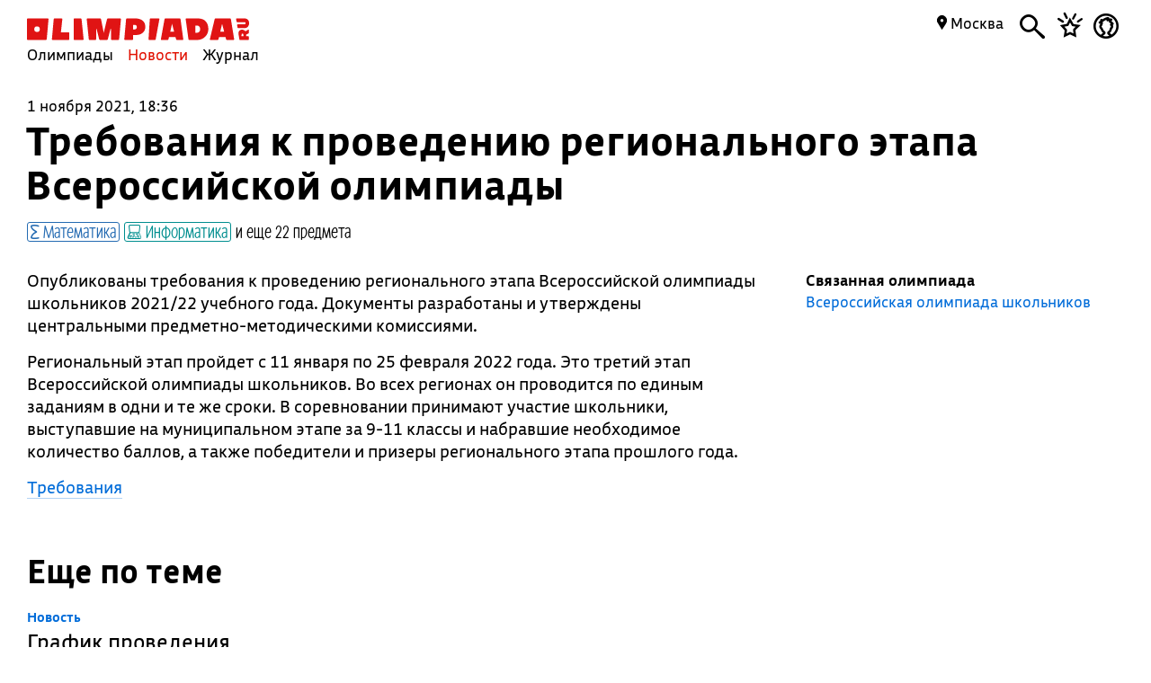

--- FILE ---
content_type: text/html; charset=UTF-8
request_url: https://olimpiada.ru/news/21971
body_size: 8045
content:
<!DOCTYPE html>
<html>
<head>
<script src="/js/jquery-1.7.min.js"></script>
<script src="/Admin/js/jquery.form.js"></script>
<!--<script type="text/javascript" src="https://www.google.com/jsapi"></script>-->
<script src="/Admin/js/user_functions.js"></script>
<!--<script>
google.load("visualization", "1", {packages:["corechart"]});
</script>-->
<SCRIPT language=javascript> 
	console.log(document);
	var where = document.referrer; 
if(where==0){
console.log("Вы загрузились с пустой страницы")} else {console.log(""+where)} 
</SCRIPT>
<title>
	Требования к проведению регионального этапа Всероссийской олимпиады</title>
<meta name="description" content="">
<meta name="keywords" content="">
<meta property="og:title" content=""/><meta property="og:url" content="https://olimpiada.ru/news/21971"/>
<!--<meta http-equiv="Cache-Control" content="no-cache">-->
<script src="/js/functions.js?v=3"></script>
<script src="/js/timeline.js"></script>
<script src="/js/jquery.mask.js" type="text/javascript"></script>
 
<script src="/js/news.js?v=1.4"></script>
<!--<script data-require="angular.js@*" data-semver="1.3.1" src="//code.angularjs.org/1.3.1/angular.js"></script>
<script src="/js/rounding.js"></script>-->
<meta name='yandex-verification' content='ec050fa1596e3f46' />
<meta name="google-site-verification" content="eYlELwJJDneJFZ2jSC_JQznWLEvsc7CHzGk37ZGMmi0" />
<script type="text/javascript" src="/js/fancybox/jquery.mousewheel-3.0.6.pack.js"></script>
<script type="text/javascript" src="/js/fancybox/jquery.fancybox.js?v=2.1.2"></script>
<link rel="stylesheet" type="text/css" href="/js/fancybox/jquery.fancybox.css?v=2.1.2" media="screen" />
<script type="text/javascript" src="/js/adriver.core.2.js"></script>
<script type="text/javascript">(window.Image ? (new Image()) : document.createElement('img')).src = 'https://vk.com/rtrg?p=VK-RTRG-209803-1bqwS';</script>
<script src='https://ajax.googleapis.com/ajax/libs/jqueryui/1.8.5/jquery-ui.min.js'></script>
<!-- Global site tag (gtag.js) - Google Ads: Letovo -->
<!--<script async src="https://www.googletagmanager.com/gtag/js?id=AW-833719990"></script>
<script>
  window.dataLayer = window.dataLayer || [];
  function gtag(){dataLayer.push(arguments);}
  gtag('js', new Date());
  gtag('config', 'AW-833719990');
</script>-->
<!--VK Letovo-->
<script type="text/javascript">!function(){var t=document.createElement("script");t.type="text/javascript",t.async=!0,t.src="https://vk.com/js/api/openapi.js?160",t.onload=function(){VK.Retargeting.Init("VK-RTRG-318139-diPnU"),VK.Retargeting.Hit()},document.head.appendChild(t)}();</script><noscript><img src="https://vk.com/rtrg?p=VK-RTRG-318139-diPnU" style="position:fixed; left:-999px;" alt=""/></noscript>

<!-- Facebook Pixel Code Letovo 
<script>
!function(f,b,e,v,n,t,s)
{if(f.fbq)return;n=f.fbq=function(){n.callMethod?
n.callMethod.apply(n,arguments):n.queue.push(arguments)};
if(!f._fbq)f._fbq=n;n.push=n;n.loaded=!0;n.version='2.0';
n.queue=[];t=b.createElement(e);t.async=!0;
t.src=v;s=b.getElementsByTagName(e)[0];
s.parentNode.insertBefore(t,s)}(window, document,'script',
'https://connect.facebook.net/en_US/fbevents.js');
fbq('init', '271456613232418');
fbq('track', 'PageView');
</script>
<noscript><img height="1" width="1" style="display:none"
src="https://www.facebook.com/tr?id=271456613232418&ev=PageView&noscript=1"
/></noscript>
End Facebook Pixel Code -->

<link media="all" href="/css/style.css" rel="stylesheet">
<link media="all" href="/css/main.css" rel="stylesheet">
<link media="all" href="/css/blocks.css" rel="stylesheet">


<link media="all" href="/css/filter.css" rel="stylesheet">
<link media="all" href="/css/benefits.css" rel="stylesheet">



<link media="all" href="/css/note.css" rel="stylesheet"><link media="all" href="/css/news.css" rel="stylesheet"><link href='https://fonts.googleapis.com/css?family=Roboto:400,700,500,500italic,100,100italic,300,300italic,400italic,900,700italic,900italic&subset=latin,cyrillic' rel='stylesheet' type='text/css'>
<link href='https://fonts.googleapis.com/css?family=Roboto+Condensed:400,300,300italic,400italic,700,700italic&subset=latin,cyrillic' rel='stylesheet' type='text/css'>
<!--<script type="text/javascript" src="/Admin/editors/tinymce2/tinymce.min.js"></script>-->
<!--<script src="/Admin/js/jquery-ui-1.8.24.custom.min.js" type="text/javascript"></script>-->
<script type="text/javascript" src="/js/jquery.placeholder.min.js"></script>
<!--<link rel="icon" href="/favicon.ico" type="image/x-icon">-->
<link rel="icon" type="image/png" href="/files/imagecache/ca3cf72a09556e2b9870497e8594d3eb.png" />
			<link rel="apple-touch-icon" sizes="57x57" href="/files/imagecache/1a8f0440c62429bccf9feb2a2872f61a.png">
					<link rel="apple-touch-icon" sizes="114x114" href="/files/imagecache/48a738918acf2bd11846d2b7ee9d0038.png">
					<link rel="apple-touch-icon" sizes="72x72" href="/files/imagecache/da8a6f019bafba7b8e81d8078f0a9226.png">
					<link rel="apple-touch-icon" sizes="144x144" href="/files/imagecache/d49dda580721f83725b50f0f56d62c7b.png">
					<link rel="apple-touch-icon" sizes="60x60" href="/files/imagecache/b72cea7198dd17d3d4a1bddf54ac8f45.png">
					<link rel="apple-touch-icon" sizes="120x120" href="/files/imagecache/a19f981f448f7a8f53aae8f13daac4d5.png">
					<link rel="apple-touch-icon" sizes="76x76" href="/files/imagecache/c9072d2560ec803a91a5a6d96840cea3.png">
					<link rel="apple-touch-icon" sizes="152x152" href="/files/imagecache/704c2394815aa2fc3384032fe7a65d79.png">
		<!--<meta name="viewport" content="width=device-width, initial-scale=1">-->
<style type="text/css">
	.rait_text, .pl_rating, .act_rating
	{
		display: none !important;
	}

	.with-image-article
{
	display: flex;
	justify-content: center;
	gap: 20px;
}

.with-image-article>a
{
	flex: none;
	width: 30%;
}

.with-image-article>a img
{
	width: 100% !important;
}

.with-image-article .yellow_block
{
	margin: 0;
}

@media all and (max-width: 700px)
{
	.otbivka span.blue
	{
		font-size: 19px;
		line-height: 23px;
	}

	.with-image-article
	{
		flex-direction: column-reverse;
	}
}
</style></head><body><script type="text/javascript" >
   (function(m,e,t,r,i,k,a){m[i]=m[i]||function(){(m[i].a=m[i].a||[]).push(arguments)};
   m[i].l=1*new Date();k=e.createElement(t),a=e.getElementsByTagName(t)[0],k.async=1,k.src=r,a.parentNode.insertBefore(k,a)})
   (window, document, "script", "https://mc.yandex.ru/metrika/tag.js", "ym");

   ym(46311342, "init", {
        clickmap:true,
        trackLinks:true,
        accurateTrackBounce:true,
        webvisor:true
   });
</script>
<noscript><div><img src="https://mc.yandex.ru/watch/46311342" style="position:absolute; left:-9999px;" alt="" /></div></noscript><script type="text/javascript">
(function (d, w, c) {
    (w[c] = w[c] || []).push(function() {
        try {
            w.yaCounter22151252 = new Ya.Metrika({id:22151252,
                    webvisor:true,
                    clickmap:true,
                    trackLinks:true,
                    accurateTrackBounce:true});
        } catch(e) { }
    });

    var n = d.getElementsByTagName("script")[0],
        s = d.createElement("script"),
        f = function () { n.parentNode.insertBefore(s, n); };
    s.type = "text/javascript";
    s.async = true;
    s.src = (d.location.protocol == "https:" ? "https:" : "http:") + "//mc.yandex.ru/metrika/watch.js";

    if (w.opera == "[object Opera]") {
        d.addEventListener("DOMContentLoaded", f, false);
    } else { f(); }
})(document, window, "yandex_metrika_callbacks");
</script>
<noscript><div><img src="//mc.yandex.ru/watch/22151252" style="position:absolute; left:-9999px;" alt="" /></div></noscript><script type="text/javascript" >
    (function (d, w, c) {
        (w[c] = w[c] || []).push(function() {
            try {
                w.yaCounter18559432 = new Ya.Metrika({
                    id:18559432,
                    clickmap:true,
                    trackLinks:true,
                    accurateTrackBounce:true,
                    webvisor:true
                });
            } catch(e) { }
        });

        var n = d.getElementsByTagName("script")[0],
            s = d.createElement("script"),
            f = function () { n.parentNode.insertBefore(s, n); };
        s.type = "text/javascript";
        s.async = true;
        s.src = "https://mc.yandex.ru/metrika/watch.js";

        if (w.opera == "[object Opera]") {
            d.addEventListener("DOMContentLoaded", f, false);
        } else { f(); }
    })(document, window, "yandex_metrika_callbacks");
</script>
<noscript><div><img src="https://mc.yandex.ru/watch/18559432" style="position:absolute; left:-9999px;" alt="" /></div></noscript><!--<script async src="https://www.googletagmanager.com/gtag/js?id=UA-61589710-3"></script>
<script>
  window.dataLayer = window.dataLayer || [];
  function gtag(){dataLayer.push(arguments);}
  gtag('js', new Date());
  gtag('config', 'UA-61589710-3');
</script>--><script type="text/javascript">
var _tmr = _tmr || [];
_tmr.push({id: "2699290", type: "pageView", start: (new Date()).getTime()});
(function (d, w, id) {
  if (d.getElementById(id)) return;
  var ts = d.createElement("script"); ts.type = "text/javascript"; ts.async = true; ts.id = id;
  ts.src = (d.location.protocol == "https:" ? "https:" : "http:") + "//top-fwz1.mail.ru/js/code.js";
  var f = function () {var s = d.getElementsByTagName("script")[0]; s.parentNode.insertBefore(ts, s);};
  if (w.opera == "[object Opera]") { d.addEventListener("DOMContentLoaded", f, false); } else { f(); }
})(document, window, "topmailru-code");
</script><noscript><div style="position:absolute;left:-10000px;">
<img src="//top-fwz1.mail.ru/counter?id=2699290;js=na" style="border:0;" height="1" width="1" alt="Рейтинг@Mail.ru" />
</div></noscript><!--<span id="openstat1"></span>
<script type="text/javascript">
var openstat = { counter: 1, next: openstat };
(function(d, t, p) {
var j = d.createElement(t); j.async = true; j.type = "text/javascript";
j.src = ("https:" == p ? "https:" : "http:") + "//openstat.net/cnt.js";
var s = d.getElementsByTagName(t)[0]; s.parentNode.insertBefore(j, s);
})(document, "script", document.location.protocol);
</script>--><div class="all" >
	<style>
	.notification>img
	{
		top:24px;	}

	.notification a
	{
		color: #000;
		text-decoration: none;
	}

	.closeNoti
	{
		position: absolute;
		display: block;
		top:0px;
		right: 10px;
		font-size: 20px;
	}

	.content .closeNoti
	{
		right: -10px;
	}
</style>



<a name="start"></a>
<div class="content">
	<div class="main_menu page_news">
		<a href="/" title="Олимпиада.ру" class="logo"><img src="/images/logo-simple.svg" class="fs" height="35"><img src="/favicon.png" class="ms"></a>
		<div class="menu-line">
			<a title="Олимпиады" href="/activities" class="menu">Олимпиады</a>
			<a title="Новости" href="/news" class="menu selected">Новости</a>
			<a title="Журнал" href="/articles" class="menu">Журнал</a>
		</div>
		<div class="search mbutton">
			<a href="javascript:void(0)"><i class="icon-search"></i></a>
			<form method="GET" id="search" action="/search">
				<input type="text" name="q" autocomplete="off" placeholder="Олимпиада, статья, новость"/>
				<a class="close icon-cros" href="javascript:void(0)" style="display: inline-block; "></a>
				<div id="fast_search"></div>
			</form>
		</div>
		<a class="favorites mbutton" href="/favorites"><i class="icon-favorites"></i></a>
		<a class="morda mbutton" href="javascript:void(0)" onclick="autorization2($(this),0)">
						<i class="icon-user"></i>
					</a>
		<div class="hregion">
			<span class="r_name">
				<span class="icon-map_point"></span>
				Москва				
			</span>
			<div class="r_changer">
				<input type="text" placeholder="Регион или город" value="Москва" onkeyup="findRegion($(this).val())"><span class="icon-map_point" style="float: right;"></span>
				<div id="found_regions">
					<div class="fr_content">
					</div>
					<!--<div class="poterialsa"><a class="ya_poterialsa" polig="0.05 0,1 0,0.95 1,0 1" href="javascript:setRegion(0)">Определить регион</a></div>-->
				</div>
			</div>
		</div>
		
	</div>
		<div style="display: block; height: 3px;"></div>
	</div> 
<div id="login_block" >
</div>	<!--<div class="content">
	fff	</div>-->
	<div class="content news_full_info">
	<span class="date_time">1 ноября 2021, 18:36</span>
	<h1 class="headline">Требования к проведению регионального этапа Всероссийской олимпиады</h1>
	<div class="news_sub_tags">
		<div class="subject_tags">
<span style="border:1px solid #246bb2;color:#246bb2" class="subject_tag"><span class="icon-math"></span>&nbsp;Математика</span><span style="border:1px solid #008e8f;color:#008e8f" class="subject_tag"><span class="icon-informatics"></span>&nbsp;Информатика</span><span style="display:none;border:1px solid #e11000;color:#e11000" class="subject_tag"><span class="icon-physics"></span>&nbsp;Физика</span><span style="display:none;border:1px solid #2e9992;color:#2e9992" class="subject_tag"><span class="icon-chemistry"></span>&nbsp;Химия</span><span style="display:none;border:1px solid #328556;color:#328556" class="subject_tag"><span class="icon-biology"></span>&nbsp;Биология</span><span style="display:none;border:1px solid #278f33;color:#278f33" class="subject_tag"><span class="icon-geography"></span>&nbsp;География</span><span style="display:none;border:1px solid #66301f;color:#66301f" class="subject_tag"><span class="icon-history"></span>&nbsp;История</span><span style="display:none;border:1px solid #334a79;color:#334a79" class="subject_tag"><span class="icon-social-studies"></span>&nbsp;Обществознание</span><span style="display:none;border:1px solid #9c5c11;color:#9c5c11" class="subject_tag"><span class="icon-law"></span>&nbsp;Право</span><span style="display:none;border:1px solid #145687;color:#145687" class="subject_tag"><span class="icon-economy"></span>&nbsp;Экономика</span><span style="display:none;border:1px solid #4747ec;color:#4747ec" class="subject_tag"><span class="icon-russian"></span>&nbsp;Русский язык</span><span style="display:none;border:1px solid #724d8c;color:#724d8c" class="subject_tag"><span class="icon-literature"></span>&nbsp;Литература</span><span style="display:none;border:1px solid #160db1;color:#160db1" class="subject_tag"><span class="icon-french"></span>&nbsp;Французский язык</span><span style="display:none;border:1px solid #8b5501;color:#8b5501" class="subject_tag"><span class="icon-german"></span>&nbsp;Немецкий язык</span><span style="display:none;border:1px solid #00247d;color:#00247d" class="subject_tag"><span class="icon-english"></span>&nbsp;Английский язык</span><span style="display:none;border:1px solid #ba0d1f;color:#ba0d1f" class="subject_tag"><span class="icon-spanish"></span>&nbsp;Испанский язык</span><span style="display:none;border:1px solid #db241e;color:#db241e" class="subject_tag"><span class="icon-chinese"></span>&nbsp;Китайский язык</span><span style="display:none;border:1px solid #008836;color:#008836" class="subject_tag"><span class="icon-italian"></span>&nbsp;Итальянский язык</span><span style="display:none;border:1px solid #502f7e;color:#502f7e" class="subject_tag"><span class="icon-astronomy"></span>&nbsp;Астрономия</span><span style="display:none;border:1px solid #3b755f;color:#3b755f" class="subject_tag"><span class="icon-ecology"></span>&nbsp;Экология</span><span style="display:none;border:1px solid #1b3094;color:#1b3094" class="subject_tag"><span class="icon-technology"></span>&nbsp;Технология</span><span style="display:none;border:1px solid #cf2f89;color:#cf2f89" class="subject_tag"><span class="icon-art"></span>&nbsp;Искусство</span><span style="display:none;border:1px solid #4f682f;color:#4f682f" class="subject_tag"><span class="icon-life-safety"></span>&nbsp;ОБЗР</span><span style="display:none;border:1px solid #fc5901;color:#fc5901" class="subject_tag"><span class="icon-exercise"></span>&nbsp;Физическая культура</span><a href="javascript:show_all_subjects()" style="cursor:pointer" class="subject_dop">и еще 22 предмета</a><script>
	function show_all_subjects()
	{
		$('.subject_tag').each(function(){
			$(this).show();
		});
		$('.subject_dop').hide();
	}
</script>
<div style="clear:both"></div>
</div>
	</div>
	<div class="news_left">
		<div class="full_text">
						
<p>Опубликованы требования к проведению регионального этапа Всероссийской олимпиады школьников 2021/22 учебного года. Документы разработаны и утверждены центральными предметно-методическими комиссиями.</p>
<p>Региональный этап пройдет с 11 января по 25 февраля 2022 года. Это третий этап Всероссийской олимпиады школьников. Во всех регионах он проводится по единым заданиям в одни и те же сроки. В соревновании принимают участие школьники, выступавшие на муниципальном этапе за 9-11 классы и набравшие необходимое количество баллов, а также победители и призеры регионального этапа прошлого года.</p>
<p><a href="http://www.art-education.ru/obshchie-dokumenty" target="_blank" rel="noopener" class="slim_dec">Требования</a></p>
		</div>
		<!--<script src="//yastatic.net/es5-shims/0.0.2/es5-shims.min.js"></script>
			<script src="//yastatic.net/share2/share.js"></script>
			<div class="ya-share2" id="ya-share2" data-services="twitter,facebook,vkontakte,odnoklassniki" data-bare style="display:block;position:relative;padding-bottom:7px"></div>-->
	</div> 
	<div class="news_right">
				<div class="olimp_for_news">
			<span class="bold">Связанная олимпиада</span><a href="/activity/43">Всероссийская олимпиада школьников</a>		</div>
		<script type="text/javascript" src="//vk.com/js/api/openapi.js?152"></script>

<!-- VK Widget -->
<style type="text/css">#vkwidget1{display: none;}</style>
<div id="vk_groups"></div>
<script type="text/javascript">
VK.Widgets.Group("vk_groups", {mode: 3, width: "300", color3: '006CD9'}, 30365645);
</script>
				<!--<div id="reklama" corner="1 1 1 1" polig="0.0 0.0,1.0 0.0,0.98 1,0.0 1.0"></div>-->
					
	</div> 
	<div style="clear:both"></div>


<script>
	/*$(document).ready(function(){
	Ya.share2('ya-share2', {
    hooks: {
        onready: function () {
            $('.ya-share2__item_service_twitter a .ya-share2__title').html('Твитнуть');
            $('.ya-share2__item_service_facebook a .ya-share2__title').html('Поделиться');
            $('.ya-share2__item_service_vkontakte a .ya-share2__title').html('Поделиться');
            $('.ya-share2__item_service_odnoklassniki a .ya-share2__title').html('Поделиться');
        }
    }
});
});*/
</script>
	<span class="title1" style="margin-top:20px">Еще по теме</span>
	<table class="other-materials">
		<tr>
				<td>
				<div class="block publication">
					<div class="block_inner">
					<a href="/news/21946" class="publ_name"><span class="type blue">Новость</span> График проведения регионального этапа Всероссийской олимпиады школьников в 2022 году<br><font class="blue">→</font></a> 					</div>
				</div>

				</td>	
	<td class="hidden-omtd" style="width:33%;position:relative">&nbsp;</td><td class="hidden-omtd" style="width:33%;position:relative">&nbsp;</td><td class="hidden-omtd" style="width:33%;position:relative">&nbsp;</td> 
	</tr>
	</table>
</div> 		<div style="clear: both;"></div>
	<!--<div style="display: block; height: 200px; clear: both;"></div>
	<div id="footer_block">
	<div class="all2">-->
<div class="content fcontent">	
  <a href="javascript:void(0)" class="totop" onclick="$('body,html').animate({'scrollTop':'0'},500,'easeOutCirc');">→</a>
<div class="footer">
		<table>
			<tbody>
				<tr>
					<td>
            © Олимпиада.ру, 1996—2026<p style="margin: 3px 30px 0 0">Любое использование материалов возможно только с активной ссылкой на сайт.</p>
<p style="margin: 3px 30px 0 0">Свидетельство о регистрации СМИ Эл № ФС77-50515 от 04 июля 2012г.</p>
					</td>
					<td style="width:159px"> 
						<a href="/editors"><font>Редакция</font></a><br>
						<a href="/faq"><font>FAQ</font></a><br>
						<a href="/contacts"><font>Контакты</font></a><br>
					</td>
						
          <td style="width:189px">
            <!--<a href="/faq"><font>Как пользоваться сайтом</font></a>-->
            <a href="/placement"><font>Правила размещения</font></a>
            <a href="/license"><font>Пользовательское соглашение</font></a>
            <a href="https://t.me/olimpiada_ru"><font>Телеграм</font></a>
            
            
          </td>
					<td style="width:159px">
						<a href="/about"><font>О сайте</font></a><br>
						<a href="/projects"><font>Наши проекты</font></a>
            			<a target="_blank" href="https://vk.com/olimpiada_ru"><font>ВКонтакте</font></a>
						<!--<a href="/advertizing"><font>Реклама</font></a>-->
            <!--<a href="/vacancy"><font>Вакансии</font></a><br>-->
            <!--<a target="_blank" href="https://itunes.apple.com/ru/app/olimpiada.ru/id1184864287?mt=8" style="min-width:180px">
              <svg id="Layer_1" data-name="Layer 1" xmlns="http://www.w3.org/2000/svg" viewBox="0 0 12.84 24" style="width:13px;display: inline-block; margin-bottom: -5px;position: relative;" >
                <defs><style>.cls-1{fill-rule:evenodd;}</style></defs><title>iphone</title>
                <path class="cls-1" d="M10.27,0H2.56A2.66,2.66,0,0,0,0,2.75v18.5A2.66,2.66,0,0,0,2.56,24h7.71a2.66,2.66,0,0,0,2.56-2.75V2.75A2.66,2.66,0,0,0,10.27,0ZM1.5,4.5h9.84V18H1.5Zm9.84,16.75a1.17,1.17,0,0,1-1.06,1.25H2.56A1.17,1.17,0,0,1,1.5,21.25V19.5h9.84ZM1.5,3V2.75A1.17,1.17,0,0,1,2.56,1.5h7.71a1.17,1.17,0,0,1,1.06,1.25V3Z"/><circle cx="6.42" cy="20.97" r="1"/>
              </svg>
              <span class="icon-iphone"></span> <font>Приложение</font></a>-->
              
					</td>
				  				</tr>
                			</tbody>
		</table>
	</div>
  


<a name="finish"></a>
</div>
<svg width="0" height="0" style="display:none;">
  <defs>
    <clipPath id="clip-shape0" clipPathUnits="objectBoundingBox">
      <polygon points="0 0,1.0 0,1.0 0.9,0 1.0" />
    </clipPath>
  </defs>
</svg>
<svg width="0" height="0" style="display:none;">
  <defs>
    <clipPath id="clip-shape1" clipPathUnits="objectBoundingBox">
      <polygon points="0 0,1.0 0,1.0 1.0,0 0.9" />
    </clipPath>
  </defs>
</svg>
<svg width="0" height="0" style="display:none;">
  <defs>
    <clipPath id="clip-shape2" clipPathUnits="objectBoundingBox">
      <polygon points="0 0,1.0 0,1.0 0.9,0 1.0" />
    </clipPath>
  </defs>
</svg>
<svg width="0" height="0" style="display:none;">
  <defs>
    <clipPath id="clip-shape3" clipPathUnits="objectBoundingBox">
      <polygon points="0 0,1.0 0,1.0 1.0,0 0.9" />
    </clipPath>
  </defs>
</svg>
<svg width="0" height="0" style="display:none;">
  <defs>
    <clipPath id="clip-shape4" clipPathUnits="objectBoundingBox">
      <polygon points="0 0,1.0 0,1.0 0.9,0 1.0" />
    </clipPath>
  </defs>
</svg>
<div id="shadow">
  <div id="popup">
    <a href="javascript:void(0)" class="popup_closer"><svg xmlns="http://www.w3.org/2000/svg" style="width:24px;" viewBox="0 0 24 24"><title>search-cross</title><path d="M22.31,24A1.79,1.79,0,0,0,24,22.11a1.84,1.84,0,0,0-.5-1.39L14.64,12l9-9A1.47,1.47,0,0,0,24,1.69,1.62,1.62,0,0,0,22.31,0,1.47,1.47,0,0,0,21,.4l-9,9L3.28.5A1.84,1.84,0,0,0,1.89,0,1.68,1.68,0,0,0,0,1.89,1.72,1.72,0,0,0,.6,3.09L9.46,12,.7,20.81A1.81,1.81,0,0,0,0,22.11,2,2,0,0,0,1.89,24a1.84,1.84,0,0,0,1.29-.6L12,14.54l8.86,8.86A1.81,1.81,0,0,0,22.31,24Z"></path></svg></a>
    <div id="popup_content"></div>
  </div>
</div>
<svg width="0" height="0" style="display:none;">
  <defs>
    <clipPath id="clip-shape-popup" clipPathUnits="objectBoundingBox">
      <polygon points="0 0,1.0 0.05,0.95 1.0,0.1 1.0" />
    </clipPath>
  </defs>
</svg>
<script type="text/javascript">
  $.post('/include/autorization2.php',function(data){
    $('#login_block').html(data);
  });
</script>
<style type="text/css">
  #shadow
  {
    display: none;
    background: rgba(0,0,0,0.4);
    position: fixed;
    top:0;
    left: 0;
    right: 0;
    bottom: 0;
    z-index: 5;
  }
  #popup
  {
    display: block;
    position: fixed;
    top:20%;
    width: 400px;
    left:50%;
    padding:20px;
    box-shadow: 0 0 4px 0 #000;
    min-height: 150px;
    margin-left:-200px;
    background: #fff;
    /*-webkit-clip-path: polygon(0% 0%, 100% 5%, 95% 100%, 10% 100%);
    clip-path: url(#clip-shape-popup);*/
  }

  .popup_closer
  {
    display: block;
    position: absolute;
    right:20px;
    top:20px;
    font-size: 30px;
    color:#000;
    text-decoration: none;
  }

  .popup_closer:hover
  {
      color:#e11000;
  }
  @media all and (max-width: 700px)
{
  .otbivka span.blue
  {
    font-size: 19px;
    line-height: 23px;
  }

  .with-image-article
  {
    flex-direction: column-reverse;
  }

  .with-image-article .yellow_block {
    padding: 40px 20px 30px;
  }
}
</style>
<div id="svg-container" style="display: none;"></div>
<script type="text/javascript">
function easeOutCirc(x) {
  return Math.sqrt(1 - Math.pow(x - 1, 2));
}
</script>

</div>
	<!--</div>
</div>-->
</div>
</body></html>

--- FILE ---
content_type: application/javascript
request_url: https://olimpiada.ru/js/adriver.core.2.js
body_size: 1968
content:
/*! adriver.core.2 v2.3.11 */
function adriver(ph, prm, defer, nocall){
	var my = this, p = ph;
	if(this instanceof adriver){
		if(typeof(p)=='string'){
			p=document.getElementById(ph);
		}else{
			ph=p.id;
		}

		if(!p && !nocall){
			if(!adriver.isDomReady){adriver.onDomReady(function(){new adriver(ph, prm, defer, nocall);});}
			return {};
		}
		if(adriver(ph)){return adriver(ph);}

		my.p = p;
		my.defer = defer;
		my.prm = adriver.extend(prm, {ph: ph});
		
		if(!nocall){
			adriver.initQueue.push(function(){my.init();});
		}
		my.loadCompleteQueue = new adriver.queue();
		my.domReadyQueue = new adriver.queue(adriver.isDomReady);
		adriver.items[ph] = my;
		return my;
	}else{
		return ph ? adriver.items[ph] : adriver.items;
	}
}

adriver.prototype = {
	isLoading: 0,

	init: function(){},
	load: function(){},
	reload: function(){},
	loadComplete: function(){},
	domReady: function(){},

	onLoadComplete: function(f){var my = this; my.loadCompleteQueue.push(function(){f.call(my);}); return my;},
	onDomReady: function(f){this.domReadyQueue.push(f); return this;},
	reset: function(){this.loadCompleteQueue.flush(); this.domReadyQueue.flush(adriver.isDomReady); return this;}
};

adriver.extend = function(){
	for(var l = arguments[0], i = 1, len = arguments.length, r, j; i<len; i++){
		r = arguments[i];
		for(j in r){
			if(r.hasOwnProperty(j)){
				if(r[j] instanceof Function){l[j] = r[j];}
				else if(r[j] instanceof Object){if(l[j]){adriver.extend(l[j], r[j]);}else{l[j] = adriver.extend(r[j] instanceof Array ? [] : {}, r[j]);}}
				else{l[j] = r[j];}
			}
		}
	}
	return l;
};

adriver.extend(adriver, {
	version: '2.3.11',

	defaults: {tail256: escape(document.referrer || 'unknown')},
	items: {},
	options: {},
	plugins: {},
	pluginPath: {},

	redirectHost: '//ad.adriver.ru',
	defaultMirror: '//content.adriver.ru',

	loadScript: function(req){
		try {
			var head = document.getElementsByTagName('head')[0],
				s = document.createElement('script');
			s.setAttribute('type', 'text/javascript');
			s.setAttribute('charset', 'windows-1251');
			s.setAttribute('src', req.split('![rnd]').join(Math.round(Math.random()*9999999)));
			s.onreadystatechange = function(){if(/loaded|complete/.test(this.readyState)){head.removeChild(s);s.onload = null;}};
			s.onload = function(){head.removeChild(s);};
			head.insertBefore(s, head.firstChild);
		}catch(e){}
	},

	isDomReady: false,
	onDomReady: function(f){adriver.domReadyQueue.push(f);},
	onBeforeDomReady: function(f){adriver.domReadyQueue.unshift(f);},
	domReady: function(){adriver.isDomReady = true;adriver.domReadyQueue.execute();},

	checkDomReady: function(f){
		var w = window, d = w.document, ready = function(){if(adriver.isDomReady){return;}f();}, topLevel = false, readyStateChange;
		if (d.readyState === 'complete') {
			ready();
		} else if (d.addEventListener) {
			d.addEventListener('DOMContentLoaded', ready, false);
			w.addEventListener('load', ready, false);
		} else {
			readyStateChange = function(){if(d.readyState==='complete'){d.detachEvent('onreadystatechange', readyStateChange);ready();}};
			d.attachEvent('onreadystatechange', readyStateChange);
			w.attachEvent('onload', ready);
			try{topLevel = w.frameElement === null && d.documentElement;}catch(e){}
			if (topLevel && topLevel.doScroll) {
				(function doScrollCheck() {
					if (!adriver.isDomReady) {
						try {topLevel.doScroll('left');} catch(e) {return setTimeout(doScrollCheck, 50);}
						ready();
					}
				})();
			}
		}
	},

	onLoadComplete: function(f){adriver.loadCompleteQueue.push(f); return adriver;},
	checkLoadComplete: function(){
		var i, a;

		for (i in adriver.items) {
			if (adriver.items.hasOwnProperty(i)) {
				a = adriver.items[i];
				if (!a.prm.onScroll && typeof a.reply === 'undefined') { return false; }
			}
		}

		return true;
	},
	loadComplete: function(){
		if (adriver.checkLoadComplete()) { adriver.loadCompleteQueue.execute(false); }
		return adriver;
	},

	setDefaults: function(o){adriver.extend(adriver.defaults, o);},
	setOptions: function(o){adriver.extend(adriver.options, o);},
	setPluginPath: function(o){adriver.extend(adriver.pluginPath, o);},

	queue: function(flag){this.q = []; this.flag = flag ? true: false;},
	Plugin: function(id){
		if(this instanceof adriver.Plugin){
			if(id && !adriver.plugins[id]){
				this.id = id;
				this.q = new adriver.queue();
				adriver.plugins[id] = this;
			}
		}
		return adriver.plugins[id];
	}
});

adriver.sync = function(pair, N){
	if(!adriver.syncFlag){
		adriver.syncFlag = 1;
		var ar_duo=[];while(N--){ar_duo[N]=N+1;}ar_duo.sort(function(){return 0.5-Math.random();});
		adriver.synchArray = ar_duo;
	}
	return adriver.synchArray[(!pair||pair<=0?1:pair)-1];
};

adriver.queue.prototype = {
	push: function(f){this.flag ? f(): this.q.push(f);},
	unshift: function(f){this.flag ? f(): this.q.unshift(f);},
	execute: function(flag){var f, und; while((f=this.q.shift())){f();} if(flag == und){flag=true;} this.flag = flag ? true : false;},
	flush: function(flag){this.q.length = 0; this.flag = flag ? true: false;}
};

adriver.Plugin.prototype = {
	loadingStatus: 0,
	load: function(){this.loadingStatus = 1; adriver.loadScript((adriver.pluginPath[this.id.split('.').pop()] || (adriver.defaultMirror + '/plugins/')) + this.id + '.js');},
	loadComplete: function(){this.loadingStatus = 2; this.q.execute(); return this;},
	onLoadComplete: function(f){this.q.push(f); return this;}
};
adriver.Plugin.require = function(){
	var my = this, counter = 0;
	my.q = new adriver.queue();

	for(var i = 0, len = arguments.length, p; i < len; i ++){
		p = new adriver.Plugin(arguments[i]);
		if(p.loadingStatus != 2){
			counter++;
			p.onLoadComplete(function(){if(counter-- == 1){my.q.execute();}});
			if(!p.loadingStatus){p.load();}
		}
	}
	if(!counter){my.q.execute();}
};
adriver.Plugin.require.prototype.onLoadComplete = function(f){this.q.push(f); return this;};

adriver.domReadyQueue = new adriver.queue();
adriver.loadCompleteQueue = new adriver.queue();
adriver.initQueue = new adriver.queue();

adriver.checkDomReady(adriver.domReady);

new adriver.Plugin.require('autoUpdate.adriver').onLoadComplete(function(){adriver.initQueue.execute();});